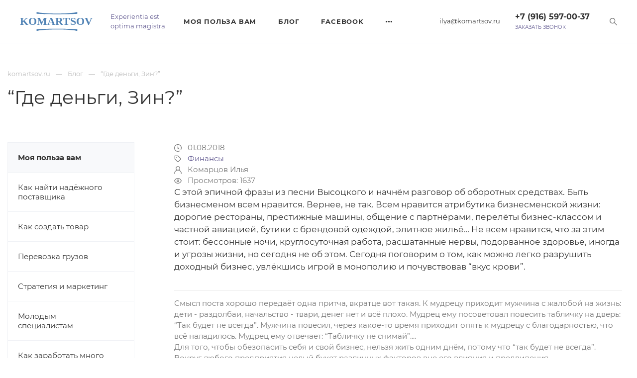

--- FILE ---
content_type: text/html; charset=utf-8
request_url: https://komartsov.ru/blog/gde-dengi-zin.html
body_size: 11414
content:
<!doctype html>
<html lang="ru">

	<head prefix="og: http://ogp.me/ns# fb: http://ogp.me/ns/fb# website: http://ogp.me/ns/website#">
		<meta charset="UTF-8">
		<meta name="viewport" content="width=device-width, user-scalable=no, initial-scale=1.0, maximum-scale=1.0, minimum-scale=1.0">
		<meta http-equiv="X-UA-Compatible" content="ie=edge">
        
        <title>“Где деньги, Зин?”</title>
        <meta name='keywords' content='жить по средствам, валюта учёта, диверсификация, инвестиции, венчурные проекты, M&A, риски'>        <meta name='description' content='С этой эпичной фразы из песни Высоцкого и начнём разговор об оборотных средствах. Быть бизнесменом всем нравится. Вернее, не так. Всем нравится атрибутика бизнесменской жизни: дорогие рестораны, престижные машины, общение с партнёрами, перелёты бизнес-классом и частной...'>		
        <link rel="stylesheet" href="/bitrix/assets/styles/main.min.css">
		<link rel="shortcut icon" type="image/png" href="/bitrix/assets/img/main/favicon.png">
		<script>
			if (!window.Site) window.Site = {};
			window.Site.thirdPartyScripts = [];
		</script>

		<link rel="canonical" href="https://komartsov.ru/blog/gde-dengi-zin.html">
		<meta property="twitter:url" content="https://komartsov.ru/blog/gde-dengi-zin.html">
		<meta property="og:url" content="https://komartsov.ru/blog/gde-dengi-zin.html">

		<meta property="og:image" content="https://komartsov.ru/netcat_files/44/35/gde_dengi_zin.jpg">
		<meta property="vk:image" content="https://komartsov.ru/netcat_files/44/35/gde_dengi_zin.jpg">
		<link rel="image_src" href="https://komartsov.ru/netcat_files/44/35/gde_dengi_zin.jpg">
		<meta property="og:image:type" content="image/jpg">
		<meta property="og:image:width" content="1200">
		<meta property="og:image:height" content="630">		
		<meta name="twitter:card" content="summary_large_image">
		<meta property="twitter:image" content="https://komartsov.ru/netcat_files/44/35/gde_dengi_zin.jpg">
			<meta property="og:type" content="article">
		<meta property="og:site_name" content="">

			<meta property="og:title" content="“Где деньги, Зин?”">
		<meta property="twitter:title" content="“Где деньги, Зин?”">
		<meta property="og:image:alt" content="“Где деньги, Зин?”">
	

			<meta property="og:description" content="С этой эпичной фразы из песни Высоцкого и начнём разговор об оборотных средствах. Быть бизнесменом всем нравится. Вернее, не так. Всем нравится атрибутика бизнесменской жизни: дорогие рестораны, престижные машины, общение с партнёрами, перелёты бизнес-классом и частной...">
		<meta property="twitter:description" content="С этой эпичной фразы из песни Высоцкого и начнём разговор об оборотных средствах. Быть бизнесменом всем нравится. Вернее, не так. Всем нравится атрибутика бизнесменской жизни: дорогие рестораны, престижные машины, общение с партнёрами, перелёты бизнес-классом и частной...">
	
	
        <!-- Google Tag Manager -->
        <script>(function(w,d,s,l,i){w[l]=w[l]||[];w[l].push({'gtm.start':
        new Date().getTime(),event:'gtm.js'});var f=d.getElementsByTagName(s)[0],
        j=d.createElement(s),dl=l!='dataLayer'?'&l='+l:'';j.async=true;j.src=
        'https://www.googletagmanager.com/gtm.js?id='+i+dl;f.parentNode.insertBefore(j,f);
        })(window,document,'script','dataLayer','GTM-PM966CC');</script>
        <!-- End Google Tag Manager -->
        
        <meta name="yandex-verification" content="946413b22e5f6f7e" />

	</head>

	<body class="is-page-loading">

    <!-- Google Tag Manager (noscript) -->
    <noscript><iframe src="https://www.googletagmanager.com/ns.html?id=GTM-PM966CC"
    height="0" width="0" style="display:none;visibility:hidden"></iframe></noscript>
    <!-- End Google Tag Manager (noscript) -->

						<div class="js-content-donor" data-target="#page-title-place" style="display: none">
		<h1 class="page-title">“Где деньги, Зин?”</h1>		</div>
		

						<div class="js-content-donor" data-target=".js-target-place-seo-text" style="display: none"><p>С этой эпичной фразы из песни Высоцкого и начнём разговор об оборотных средствах. Быть бизнесменом всем нравится. Вернее, не так. Всем нравится атрибутика бизнесменской жизни: дорогие рестораны, престижные машины, общение с партнёрами, перелёты бизнес-классом и частной авиацией, бутики с брендовой одеждой, элитное жильё… Не всем нравится, что за этим стоит: бессонные ночи, круглосуточная работа, расшатанные нервы, подорванное здоровье, иногда и угрозы жизни, но сегодня не об этом. Сегодня поговорим о том, как можно легко разрушить доходный бизнес, увлёкшись игрой в монополию и почувствовав “вкус крови”.</p></div>				
		<div class="site-wrapper">
			<header class="header js-header-fixed">
				<div class="header__fixed-substrate"></div>
				<div class="header-line">
					<div class="h-100 d-block d-lg-none">
						<a href="javascript:void(0)" class="header-line__btn js-mobile-menu-toggle">
							<svg class="svg-inline" viewBox="0 0 344.339 344.339">
								<use xlink:href="/bitrix/assets/img/sprites/sprite.svg#list-menu"></use>
							</svg>
						</a>
					</div>
					
					<a href="/" class="header-logo">
						<img class="header-logo__img" src="/bitrix/assets/img/main/logo.svg" alt="Комарцов Илья - Официальный сайт">
					</a>
					<div class="header-line__tagline">
						<div class="header-tagline">Experientia est<br>optima magistra</div>
					</div>
					<div class="header-line__fill"></div>
					<div class="header-line__menu">
						<div class="smartmenu js-smartmenu">
							<div class="smartmenu-item js-smartmenu-dropdown smartmenu-item_dropdown smartmenu-item_dropdown_normal">
								<a href="?" class="smartmenu-item__link smartmenu-item-menu__link">
									<svg class="svg-inline">
										<use xlink:href="/bitrix/assets/img/sprites/sprite.svg#ellipsis"></use>
									</svg>
								</a>
								<div class="smartmenu-item__children js-smartmenu-dropdown-menu">
																		<div class="smartmenu-item js-smartmenu-item smartmenu-item_dropdown smartmenu-item_dropdown_fullwidth ">
										<a href="/expert/" class="smartmenu-item__link smartmenu-item-menu__link">Моя польза вам</a>
										<div class="smartmenu-item__children">
											<div class="smartmenu-child__container">
    											        											                                                
                                                
                                                                                                    
                                                
                                                                                                        <!-- item -->
        												<div class="smartmenu-child smartmenu-item_dropdown">
        													<div class="smartmenu-child__img" style="background-image: url('/netcat_files/43/34/kak_nayti_nadezhnogo_postavschika_prew.jpg')"></div>
        													<a href="/expert/kak-nayti-nadezhnogo-postavschika.html" class="smartmenu-child__link smartmenu-item-menu__link">Как найти надёжного поставщика</a>
        												</div>
    												<!-- ./ item -->
                                                    
                                                
                                                        											                                                
                                                
                                                                                                    
                                                
                                                                                                        <!-- item -->
        												<div class="smartmenu-child smartmenu-item_dropdown">
        													<div class="smartmenu-child__img" style="background-image: url('/netcat_files/43/34/kak_sozdat_tovar_prew.jpg')"></div>
        													<a href="/expert/kak-sozdat-tovar.html" class="smartmenu-child__link smartmenu-item-menu__link">Как создать товар</a>
        												</div>
    												<!-- ./ item -->
                                                    
                                                
                                                        											                                                
                                                
                                                                                                    
                                                
                                                                                                        <!-- item -->
        												<div class="smartmenu-child smartmenu-item_dropdown">
        													<div class="smartmenu-child__img" style="background-image: url('/netcat_files/43/34/perevozki_i_transportnaya_logistika_prew.jpg')"></div>
        													<a href="/expert/perevozka-gruzov.html" class="smartmenu-child__link smartmenu-item-menu__link">Перевозка грузов</a>
        												</div>
    												<!-- ./ item -->
                                                    
                                                
                                                        											                                                
                                                
                                                                                                    
                                                
                                                                                                        <!-- item -->
        												<div class="smartmenu-child smartmenu-item_dropdown">
        													<div class="smartmenu-child__img" style="background-image: url('/netcat_files/43/34/upravlenie_torgovley_i_marketing_prew.jpg')"></div>
        													<a href="/expert/strategiya-i-marketing.html" class="smartmenu-child__link smartmenu-item-menu__link">Стратегия и маркетинг</a>
        												</div>
    												<!-- ./ item -->
                                                    
                                                
                                                        											                                                
                                                
                                                                                                    
                                                
                                                                                                        <!-- item -->
        												<div class="smartmenu-child smartmenu-item_dropdown">
        													<div class="smartmenu-child__img" style="background-image: url('/netcat_files/43/34/molodym_spetsialistam_prew.jpg')"></div>
        													<a href="/expert/molodym-spetsialistam.html" class="smartmenu-child__link smartmenu-item-menu__link">Молодым специалистам</a>
        												</div>
    												<!-- ./ item -->
                                                    
                                                
                                                        											                                                
                                                
                                                                                                    
                                                
                                                                                                        <!-- item -->
        												<div class="smartmenu-child smartmenu-item_dropdown">
        													<div class="smartmenu-child__img" style="background-image: url('/netcat_files/43/34/kak_zarabotat_mnogo_deneg_prew.jpg')"></div>
        													<a href="/expert/kak-zarabotat-mnogo-deneg.html" class="smartmenu-child__link smartmenu-item-menu__link">Как заработать много денег</a>
        												</div>
    												<!-- ./ item -->
                                                    
                                                
                                                								            </div>
										</div>
									</div>
									<div class="smartmenu-item js-smartmenu-item smartmenu-item_dropdown smartmenu-item_dropdown_normal">
										<a href="/blog/" class="smartmenu-item__link smartmenu-item-menu__link">Блог</a>
									</div>
									<div class="smartmenu-item js-smartmenu-item smartmenu-item_dropdown smartmenu-item_dropdown_normal">
										<a href="https://web.facebook.com/zanzablogger" class="smartmenu-item__link smartmenu-item-menu__link" target="_blank">Facebook</a>
									</div>
									<div class="smartmenu-item js-smartmenu-item smartmenu-item_dropdown smartmenu-item_dropdown_normal">
										<a href="https://www.instagram.com/zanzablog2207/" class="smartmenu-item__link smartmenu-item-menu__link" target="_blank">Instagram</a>
									</div>
									
								</div>
							</div>
						</div>
					</div>

        <div class="header-line-info">
          <div class="header-line-info__col">
            <div class="dropdown header-city-dropdown js-header-city-dropdown">
              <a href="mailto:ilya@komartsov.ru" class="header-city without-dropdown-arrow">ilya@komartsov.ru</a>
              

            </div>
          </div>
          <div class="header-line-info__col">
            <div class="header-contacts">
              <a href="tel:+79165970037‬" class="header-contacts__phone">+7 (916) 597-00-37‬</a>
              <div>
                <a href="javascript:void(0);" onclick="XModals.callModal('get_call');" class="header-contacts__callback">Заказать звонок</a>
              </div>
            </div>
          </div>
					<a href="javascript:void(0)" class="header-line__btn js-search-modal-toggle">
						<svg class="svg-inline" viewBox="0 0 330 330">
							<use xlink:href="/bitrix/assets/img/sprites/sprite.svg#search"></use>
						</svg>
					</a>          
        </div>







					

			</header>
			<div class="mobile-menu js-mobile-menu">
				<div class="mobile-menu__scroller">
					<a href="#" class="js-mobile-menu-toggle btn-action btn-action_transparent mobile-menu__close">
						<svg class="svg-inline">
							<use href="/bitrix/assets/img/sprites/sprite.svg#cross"></use>
						</svg>
					</a>
					<div class="mobile-menu__wrapper js-mobile-menu-wrapper">
						<div class="mobile-menu__header">
							<a href="/" class="mobile-menu-logo">
								<img class="mobile-menu-logo__img" src="/bitrix/assets/img/main/logo.svg" alt="Комарцов Илья - Официальный сайт">
							</a>
						</div>

						<nav>
							<ul class="mobile-menu-list">
								<li class="mobile-menu-list__item ">
									<a class="mobile-menu-list__link js-mobile-menu-list-link" href="/" title="Главная">Главная</a>
								</li>
								<li class="mobile-menu-list__item  mobile-menu-list__item_parent ">
									<a class="mobile-menu-list__link js-mobile-menu-list-link" href="?" title="Моя польза вам">Моя польза вам</a>
									<ul class="mobile-menu-list mobile-menu-list_child">
										<li class="mobile-menu-list__item mobile-menu-list__item_back">
											<a href="#" rel="nofollow" class="mobile-menu-list__link js-mobile-menu-list-back"> Назад </a>
										</li>
										<li class="mobile-menu-list__item mobile-menu-list__item_title">
											<a href="/expert/" class="mobile-menu-list__link js-mobile-menu-list-link">Моя польза вам</a>
										</li>
										
										    											    											
    											    											
    											        											<li class="mobile-menu-list__item ">
            											<a class="mobile-menu-list__link js-mobile-menu-list-link" href="" title="Как найти надёжного поставщика">Как найти надёжного поставщика</a>
            										</li>
    											    											
    											
                                            											    											
    											    											
    											        											<li class="mobile-menu-list__item ">
            											<a class="mobile-menu-list__link js-mobile-menu-list-link" href="" title="Как создать товар">Как создать товар</a>
            										</li>
    											    											
    											
                                            											    											
    											    											
    											        											<li class="mobile-menu-list__item ">
            											<a class="mobile-menu-list__link js-mobile-menu-list-link" href="" title="Перевозка грузов">Перевозка грузов</a>
            										</li>
    											    											
    											
                                            											    											
    											    											
    											        											<li class="mobile-menu-list__item ">
            											<a class="mobile-menu-list__link js-mobile-menu-list-link" href="" title="Стратегия и маркетинг">Стратегия и маркетинг</a>
            										</li>
    											    											
    											
                                            											    											
    											    											
    											        											<li class="mobile-menu-list__item ">
            											<a class="mobile-menu-list__link js-mobile-menu-list-link" href="" title="Молодым специалистам">Молодым специалистам</a>
            										</li>
    											    											
    											
                                            											    											
    											    											
    											        											<li class="mobile-menu-list__item ">
            											<a class="mobile-menu-list__link js-mobile-menu-list-link" href="" title="Как заработать много денег">Как заработать много денег</a>
            										</li>
    											    											
    											
                                        										
								
									</ul>
								</li>
								

								<li class="mobile-menu-list__item ">
									<a class="mobile-menu-list__link js-mobile-menu-list-link" href="/blog/" title="Записки Управленца">Записки Управленца</a>
								</li>
								<li class="mobile-menu-list__item ">
									<a class="mobile-menu-list__link js-mobile-menu-list-link" href="/list/" title="Оглавление">Оглавление</a>
								</li>
							</ul>
						</nav>

						<!-- Mobile contacts  -->
						<div class="mobile-menu-block">
							<ul class="mobile-contacts">
								<li class="mobile-contacts__item">
									<a href="tel:+79165970037‬" class="mobile-contacts__link">
										<svg class="mobile-contacts__icon" viewBox="0 0 473.806 473.806">
											<use xlink:href="/bitrix/assets/img/sprites/sprite.svg#phone"></use>
										</svg>+7 (916) 597-00-37‬									</a>
								</li>
								<li class="mobile-contacts__item">
									<a href="mailto:ilya@komartsov.ru" class="mobile-contacts__link">
										<svg class="mobile-contacts__icon" viewBox="0 0 477 477">
											<use xlink:href="/bitrix/assets/img/sprites/sprite.svg#envelope-linear"></use>
										</svg>ilya@komartsov.ru									</a>
								</li>
							</ul>
						</div>
						<!-- /Mobile contacts -->
						<div class="mobile-menu-block mobile-menu-block_socials">
							<div class="socials">
								<a href="https://vk.com/zanzara777" class="social social_vk">
									<svg class="svg-inline social__icon" viewBox="0 0 548.358 548.358">
										<use href="/bitrix/assets/img/sprites/sprite.svg#vk"></use>
									</svg>
								</a>
								<a href="https://web.facebook.com/zanzablogger" class="social social_facebook">
									<svg class="svg-inline social__icon" viewBox="0 0 96.124 96.123">
										<use href="/bitrix/assets/img/sprites/sprite.svg#facebook"></use>
									</svg>
								</a>

							</div>
						</div>
					</div>
				</div>
			</div>
			<div class="mobile-menu-overlay js-mobile-menu-overlay"></div>
			<div class="search-modal js-search-modal">
				<div class="search-modal__fixed">
					<form action="/search/" name="search_form_header" id="search_form_header" autocomplete="off">
						<div class="container">
							<div class="search-modal__line">
								<input type="text" name="search" class="search-modal__input js-search-modal-input searchfield" placeholder="Найти">
								<button type="submit" class="btn btn-lg btn-primary search-modal__btn">НАЙТИ</button>
								<a href="javascript:void(0)" class="search-modal__close js-search-modal-toggle">
									<svg class="svg-inline" viewBox="0 0 61.7 61.7">
										<use xlink:href="/bitrix/assets/img/sprites/sprite.svg#cross"></use>
									</svg>
								</a>
							</div>
						</div>
					</form>

					<div class="search-modal-results d-none js-search-modal-results">
						<!-- Обертка для результатов поиска -->
						<div class="search-modal-results__items searchresults">
							
						</div>
						<!-- // Обертка для результатов поиска -->
						<div>
							<a href="javascript:void(0)" onclick="$('#search_form_header').submit();" class="btn btn-lg btn-block btn-light py-4">Все результаты</a>
						</div>
					</div>
				</div>
				<div class="search-modal__backdrop js-search-modal-toggle"></div>
			</div>
			<div class="inner-page">
				<div class="inner-page-head">
					<div class="container-theme">
						<nav aria-label="breadcrumb">
							<ol class='breadcrumb'><li class='breadcrumb-item'><a href='/' title='Главная'><span>komartsov.ru</span></a></li><li class='breadcrumb-item'><a href='/blog/' title='Главная'><span>Блог</span></a></li><li class='breadcrumb-item'><span title='Текущая страница'>“Где деньги, Зин?”</span></li></ol>						</nav>
						<div id="page-title-place" class="page-title__place">
						</div>
					</div>
				</div>
				<div class="container-theme">

					<div class="inner-page-grid">
						<aside class="inner-page-grid__side">
							<ul class="aside-menu ">
								<li class="aside-menu-item active">
									<div class="aside-menu-item__head  aside-menu-item__head_has-child">
										<a href="/expert/" class="aside-menu-item__link ">Моя польза вам</a>
									</div>
								</li>
    							        							
    							        							             								<li class="aside-menu-item ">
            									<div class="aside-menu-item__head">
            										<a href="/expert/kak-nayti-nadezhnogo-postavschika.html" class="aside-menu-item__link">Как найти надёжного поставщика</a>
            									</div>
            								</li>
        								    								        							             								<li class="aside-menu-item ">
            									<div class="aside-menu-item__head">
            										<a href="/expert/kak-sozdat-tovar.html" class="aside-menu-item__link">Как создать товар</a>
            									</div>
            								</li>
        								    								        							             								<li class="aside-menu-item ">
            									<div class="aside-menu-item__head">
            										<a href="/expert/perevozka-gruzov.html" class="aside-menu-item__link">Перевозка грузов</a>
            									</div>
            								</li>
        								    								        							             								<li class="aside-menu-item ">
            									<div class="aside-menu-item__head">
            										<a href="/expert/strategiya-i-marketing.html" class="aside-menu-item__link">Стратегия и маркетинг</a>
            									</div>
            								</li>
        								    								        							             								<li class="aside-menu-item ">
            									<div class="aside-menu-item__head">
            										<a href="/expert/molodym-spetsialistam.html" class="aside-menu-item__link">Молодым специалистам</a>
            									</div>
            								</li>
        								    								        							             								<li class="aside-menu-item ">
            									<div class="aside-menu-item__head">
            										<a href="/expert/kak-zarabotat-mnogo-deneg.html" class="aside-menu-item__link">Как заработать много денег</a>
            									</div>
            								</li>
        								    								                                
							</ul>

															<div class="side-news">
									<div class="side-news__header clearfix">
										<span class="side-news__title">ПОПУЛЯРНОЕ В БЛОГЕ</span>
									</div>
										<div class="side-news-list">		<div class="side-news-list-item">
			<time class="side-news-list-item__date" datetime="2019-06-22">26.05.18</time>
			<a href="/blog/effekt-danninga-kryugera.html" class="side-news-list-item__text link_dark">Эффект Даннинга-Крюгера</a>
		</div>
		<div class="side-news-list-item">
			<time class="side-news-list-item__date" datetime="2019-06-22">09.01.19</time>
			<a href="/blog/perezagruzka.html" class="side-news-list-item__text link_dark">Перезагрузка</a>
		</div>
		<div class="side-news-list-item">
			<time class="side-news-list-item__date" datetime="2019-06-22">30.03.18</time>
			<a href="/blog/pritcha.html" class="side-news-list-item__text link_dark">Притча</a>
		</div>
		<div class="side-news-list-item">
			<time class="side-news-list-item__date" datetime="2019-06-22">18.10.18</time>
			<a href="/blog/rentabelnost.html" class="side-news-list-item__text link_dark">Рентабельность</a>
		</div>
		<div class="side-news-list-item">
			<time class="side-news-list-item__date" datetime="2019-06-22">27.06.18</time>
			<a href="/blog/effekt-obezyanej-lapy.html" class="side-news-list-item__text link_dark">Эффект обезьяньей лапы</a>
		</div>
		<div class="side-news-list-item">
			<time class="side-news-list-item__date" datetime="2019-06-22">29.05.18</time>
			<a href="/blog/7-grehov-menedjera-gordynya-i-tscheslavie.html" class="side-news-list-item__text link_dark">7 грехов менеджера: гордыня и тщеславие</a>
		</div>
		<div class="side-news-list-item">
			<time class="side-news-list-item__date" datetime="2019-06-22">18.05.18</time>
			<a href="/blog/blog_67.html" class="side-news-list-item__text link_dark">Мёртвые лошади, чемоданы без ручки и издержки влипания.</a>
		</div>
		<div class="side-news-list-item">
			<time class="side-news-list-item__date" datetime="2019-06-22">02.06.18</time>
			<a href="/blog/7-grehov-menedjera-alchnost.html" class="side-news-list-item__text link_dark">7 грехов менеджера: алчность</a>
		</div>
		<div class="side-news-list-item">
			<time class="side-news-list-item__date" datetime="2019-06-22">10.02.18</time>
			<a href="/blog/i-esche-pro-magaziny.html" class="side-news-list-item__text link_dark">И ещё про магазины...</a>
		</div>
		<div class="side-news-list-item">
			<time class="side-news-list-item__date" datetime="2019-06-22">25.06.18</time>
			<a href="/blog/pro-pepel-v-dushe-hotelki-i-gulyaschih-koshek.html" class="side-news-list-item__text link_dark">Про пепел в душе, хотелки и гулящих кошек!</a>
		</div>
	</div>								</div>
								

							
							<div class="aside-actions">
								<a href="javascript:void(0);" onclick="XModals.callModal('get_call');" class="aside-actions-item">
									<svg class="svg-inline aside-actions-item__icon" viewBox="0 0 473.806 473.806">
										<use href="/bitrix/assets/img/sprites/sprite.svg#phone"></use>
									</svg>
									<span class="aside-actions-item__name">Заказать звонок</span>
								</a>
								<a href="javascript:void(0);" onclick="XModals.callModal('universal',{'formName':'Задать вопрос', 'formType':'4'});" class="aside-actions-item">
									<svg class="svg-inline aside-actions-item__icon" viewBox="0 0 483.3 483.3">
										<use href="/bitrix/assets/img/sprites/sprite.svg#envelope-linear"></use>
									</svg>
									<span class="aside-actions-item__name">Задать вопрос</span>
								</a>
							</div>
							
						</aside>
						<div class="inner-page-grid__main">
<div class="inner-page-grid__main">
	<div class="service-page">
	<!-- ID статьи -->
	<meta itemprop="identifier" content="98">
	<!-- тема статьи -->
	<meta itemprop="about" content="Финансы">
	<div itemscope itemprop="publisher" itemtype="http://schema.org/Organization">
		<meta itemprop="name" content="Илья Комарцов">
		<meta itemprop="address" content="Москва, ">
		<meta itemprop="telephone" content="+7 (916) 597-00-37‬">
		<meta itemprop="email" content="ilya@komartsov.ru">
		<div itemprop="logo" itemscope itemtype="https://schema.org/ImageObject">
			<link href="https://komartsov.ru/bitrix/assets/images/template/logo.png" itemprop="contentUrl url">
		</div>
	</div>
	<meta itemprop="headline" content="“Где деньги, Зин?”">
	<meta itemprop="image" content="https://komartsov.ru/netcat_files/44/35/gde_dengi_zin.jpg">
	<meta content="2026-01-22T07:40:22+03:00" itemprop="dateModified">
	<link itemprop="mainEntityOfPage" href="https://komartsov.ru/blog/gde-dengi-zin.html">
    
		<div class="blog-page__meta">
			<div class="blog-page__date">
				<svg class="svg-inline" viewBox="0 0 512 512">
					<use href="/bitrix/assets/img/sprites/sprite.svg#clock"></use>
				</svg>
				<time datetime="2018-08-01T00:00:00+03:00" itemprop="datePublished" class="pl-2">01.08.2018</time>
			</div>
            			<div class="blog-page-prop">
				<svg class="svg-inline" viewBox="0 0 24 24">
					<use href="/bitrix/assets/img/sprites/sprite.svg#tag"></use>
				</svg>
				<span class="blog-page-prop__value pl-2"><a href="/blog/theme/finansy.html">Финансы</a></span>
			</div>
            			<div class="blog-page-prop">
				<svg class="svg-inline" viewBox="0 0 512 512">
					<use href="/bitrix/assets/img/sprites/sprite.svg#user"></use>
				</svg>
				<span class="blog-page-prop__value pl-2" itemprop="author">Комарцов Илья</span>
			</div>
			<div class="blog-page-prop">
				<svg class="svg-inline" viewBox="0 0 24 24">
					<use href="/bitrix/assets/img/sprites/sprite.svg#eye"></use>
				</svg>
				<span class="blog-page-prop__value pl-2">Просмотров: 1637</span>
			</div>
		</div>
		<div class="service-page__announce mt-0 js-target-place-seo-text"></div>
		        <hr>
		<div class="service-page__content">
			<div class="simple-text">
				<p>Смысл поста хорошо передаёт одна притча, вкратце вот такая. К мудрецу приходит мужчина с жалобой на жизнь: дети - раздолбаи, начальство - твари, денег нет и всё плохо. Мудрец ему посоветовал повесить табличку на дверь: &ldquo;Так будет не всегда&rdquo;. Мужчина повесил, через какое-то время приходит опять к мудрецу с благодарностью, что всё наладилось. Мудрец ему отвечает: &ldquo;Табличку не снимай&rdquo;....<br />
Для того, чтобы обезопасить себя и свой бизнес, нельзя жить одним днём, потому что &ldquo;так будет не всегда&rdquo;. Вокруг любого предприятия целый букет различных факторов вне его влияния и предвидения, рассматриваемых в анализе внешнего дальнего и ближнего окружения из предыдущего поста. В один день всё может измениться, и чтобы обеспечить себя, пока вы перенастраиваетесь под новые условия, нужна подушка безопасности. Будут ли это деньги, сокровища из сундука, высоколиквидные вложения, которые можно быстро достать, или прочие материальные и нематериальные ценности, они все должны служить одной цели: дать вам время для того, чтобы адаптироваться к произошедшим изменениям. Истина, казалось бы, &nbsp;прописная, но о ней очень часто забывают. Какие же подводные камни ожидают вас на пути к изумрудному городу?</p>
<p>Цать лет назад нашу компанию друзей собрал один из нас, объявив, что должен н-ную сумму денег с 5 нулями, выраженную в долларах США, и попросив общим мозговым штурмом найти выходы. Все были в шоке, т.к. вроде человек с головой, года полтора вёл свой бизнес. Да, выход нашли, он справился, и сейчас также следующие цать лет ведёт свой бизнес, уже в другой области. Причина того &ldquo;залёта&rdquo; проста: он перестал контролировать сотрудников и партнёров, перестал отслеживать расходы и вообще пребывал в эйфории от своего статуса и первоначального успеха. Вывод: почаще сводите балансы и следите за тем, что и куда вы тратите. Вы успеете насладиться красивой жизнью, когда (или если) на неё заработаете. Чрезмерные расходы хороши только для снижения налогооблагаемой базы, и то не всегда. Если нечем платить поставщикам, то не стоит спонсировать светские мероприятия.</p>
<p>Если бизнес международный, а товар - импортный, то следует определиться с валютой управленческого учёта. Допустим, вы привозите товар стоимостью 100 долларов, который сейчас обходится вам в 6000 рублей. Вы продаёте его за 8500, этого хватает, чтоб &ldquo;отбить&rdquo; расходы и получить прибыль. Но вдруг курс изменился, и доллар стал стоить уже 70 рублей. Себестоимость товара станет 7000 рублей, и ваш бизнес превратится в убыточный, если вы не поднимете цены. Но у вас на складе ещё остался старый товар со старой себестоимостью. Что вы будете делать?<br />
С одной стороны, есть соблазн не поднимать цены: в этом случае вы оказываетесь в выгодном положении относительно конкурентов, которые заведомо будут завозить новые партии товара дороже, и сможете увеличить оборот. Если вы считаете в рублях, то и прибыль ваша не поменяется (правда, только в номинальном выражении, т.к. все цены вокруг наверняка подрастут). С другой стороны, вы понимаете, что больше товара, чем у вас есть, вы всё равно не продадите, а полученных денег без поднятия цены на закупку новой партии уже не хватит. В долларах у вас уже убытки. Ну, и почему бы не заработать дополнительно, если весь рынок полез вверх по ценовой шкале? А теперь представьте, что вы не независимый крутой бизнесмен, а директор филиала международной компании, которая даёт вам свой товар для продажи на местном рынке. Генерируя прибыль в рублях и не поднимая цены, вы просто перекладываете убытки на головной офис. Получая при этом бонусы либо за объём продаж, либо за рублёвую прибыль. Вам-то всё равно, а головной офис получает по своей голове. Поэтому в первую очередь нужно понять, в какой валюте вы работаете.</p>
<p>Очень много копий сломано на тему диверсификации. Одни говорят, что нельзя класть все яйца в одну корзину, другие - что нужна специализация. Оставим эту дискуссию для отдельного поста. В данном контексте нас интересует только обеспечение бесперебойного питания основного проекта. Политика самой компании или её менеджмента может предусматривать как вертикальную, так и горизонтальную интеграцию, но стоит помнить одно: направлять в побочные проекты только свободные денежные средства, иначе основной бизнес &ldquo;просядет&rdquo;. Ладно ещё, если чрезмерным инвестированием увлекается менеджмент (тоже подробней рассмотрим в других постах): им нужно стабилизировать выплаты дивидендов и обеспечить собственную незаменимость, вкладывая деньги компании в понятные себе проекты. Но когда этим занимаются собственники компании, остаётся только развести руками. Классическая ошибка - это недооценка возможностей роста проекта. Если говорить языком широко известной матрицы #BostonConsultingGroup - когда Звёзд принимают за Дойных коров и начинают забирать деньги из растущих проектов со всеми вытекающими последствиями.</p>
<p>Есть, конечно, более экзотические способы про...терять свой бизнес. Из серии директора госпредприятия, прогулявшего половину зарплаты всего завода и решившего отыграться в казино. Инвестиции в венчурные или высокодоходные проекты отличаются от обычной диверсификации, во-первых, своим мотивом: в первом случае речь идёт больше о &ldquo;фоле последней надежды&rdquo;, когда все возможные ошибки уже сделаны, и их последствия неотвратимо надвигаются. Во-вторых, на обратной стороне высокой доходности почти всегда - высокие риски, и вероятность успеха значительно ниже.</p>
<p>И, конечно, ваш бизнес могут купить. Опять же, здесь есть два варианта. В случае &ldquo;отжать&rdquo; - ваша премия значительно ниже стоимости бизнеса, если она вообще есть. Думаю, что каждый, сталкивавшийся тем или иным образом с русским бизнесом за последние 30 лет, сможет рассказать как минимум одну такую историю, зачастую с не самым счастливым концом. А если вам повезло и ваш бизнес реально покупают, то стоит помнить о том, что обычно премия к действительной стоимости бизнеса может доходить до 20-30%, причём неважно, дружественное или враждебное поглощение имеет место. Так что это не самый плохой исход.&nbsp;</p>
<p>Мы не будем здесь рассматривать всё великое множество возможных ситуаций, связанных с влиянием на бизнес внешних факторов: это работа аналитиков. В конечном итоге всё желательно выразить в цифрах: риски, которым подвергается проект, и отклонения денежного потока, вызванные этими рисками. Хотя бы следите за тем, что зависит от вас, и старайтесь не быть заклинившим рулём. И поставьте в него уже подушку безопасности.</p>			</div>
		</div>


    		<div class="blog-page-tags">
			<span class="blog-page-tags__title">Теги:</span>
                            <a href="/blog/tags/strategiya.html" class="blog-page-tags__item btn-light">СТРАТЕГИЯ</a>
                            <a href="/blog/tags/tegi_20.html" class="blog-page-tags__item btn-light">Риски</a>
            		</div>
        
	</div>
</div>													</div>
					</div>

				</div>
            </div>
			<div class="section">
				<div class="container-theme">
					<div class="any-ideas">
						<div class="any-ideas__img-place">
							<img class="img-fluid js-lazy-load" data-src="/bitrix/assets/img/content/ilya.png" src="/bitrix/assets/img/main/lazy.svg" alt="">
						</div>
						<div class="any-ideas__body">
							<div class="h2 mb-4">Нужен взгляд со стороны, чтобы найти решение?</div>
							<p>Спрашивайте напрямую или прочитайте мою статью по теме.</p>
							<div class="mt-4">
								<a onclick="XModals.callModal('universal',{'formName':'Задать вопрос', 'formType':'4'});" class="btn btn-primary my-2 d-block d-sm-inline-block">Задать вопрос</a>
								<a href="/blog/" class="btn btn-outline-primary my-2 d-block d-sm-inline-block">Читать Записки Управленца</a>
							</div>
						</div>
					</div>
				</div>
			</div>
			<footer class="footer">
				<div class="footer__top">
					<div class="container-theme">
						<div class="row">
							<div class="col-lg-4 col-md-4">
								<div class="footer-menu  footer-menu_with-children ">
									<div class="footer-menu__title  collapsed " data-toggle="collapse" data-target="#footer-menu-collapse_1">
										<a href="javascript:void(0);" class="footer-menu__link">Моя польза вам</a>
									</div>
									<div class="collapse footer-menu__collapse" id="footer-menu-collapse_1">
										<ul class="footer-menu-list">
											<li class="footer-menu-list__item">
  <a href="/expert/kak-zarabotat-mnogo-deneg.html" class="footer-menu-list__link">Как заработать много денег</a>
</li>
<li class="footer-menu-list__item">
  <a href="/expert/kak-sozdat-tovar.html" class="footer-menu-list__link">Как создать товар</a>
</li>
<li class="footer-menu-list__item">
  <a href="/expert/perevozka-gruzov.html" class="footer-menu-list__link">Перевозка грузов</a>
</li>
<li class="footer-menu-list__item">
  <a href="/expert/strategiya-i-marketing.html" class="footer-menu-list__link">Стратегия и маркетинг</a>
</li>
<li class="footer-menu-list__item">
  <a href="/expert/molodym-spetsialistam.html" class="footer-menu-list__link">Молодым специалистам</a>
</li>
<li class="footer-menu-list__item">
  <a href="/expert/kak-nayti-nadezhnogo-postavschika.html" class="footer-menu-list__link">Как найти надёжного поставщика</a>
</li>
										</ul>
									</div>
								</div>
							</div>
							<div class="col-lg-4 col-md-4">
								<div class="footer-menu  footer-menu_with-children ">
									<div class="footer-menu__title  collapsed " data-toggle="collapse" data-target="#footer-menu-collapse_2">
										<a href="javascript:void(0);" class="footer-menu__link">Новое в блоге</a>
									</div>
									<div class="collapse footer-menu__collapse" id="footer-menu-collapse_2">
										<ul class="footer-menu-list">
											<li class="footer-menu-list__item">
  <a href="/blog/blog_358.html" class="footer-menu-list__link">Завтрашнее дно</a>
</li>
<li class="footer-menu-list__item">
  <a href="/blog/blog_356.html" class="footer-menu-list__link">Visa и Mastercard всё.</a>
</li>
<li class="footer-menu-list__item">
  <a href="/blog/blog_357.html" class="footer-menu-list__link">Когда опять всё будет по-прежнему?</a>
</li>
<li class="footer-menu-list__item">
  <a href="/blog/blog_355.html" class="footer-menu-list__link">Транспортная логистика</a>
</li>
<li class="footer-menu-list__item">
  <a href="/blog/blog_354.html" class="footer-menu-list__link">Международные нюансы</a>
</li>
<li class="footer-menu-list__item">
  <a href="/blog/blog_353.html" class="footer-menu-list__link">Азбука Спекулянта</a>
</li>
<li class="footer-menu-list__item">
  <a href="/blog/logistika.html" class="footer-menu-list__link">Логистика</a>
</li>
										</ul>
									</div>
								</div>
							</div>
							<div class="col-lg-2 col-md-4">
								<div class="footer-menu  footer-menu_with-children ">
									<div class="footer-menu__title  collapsed " data-toggle="collapse" data-target="#footer-menu-collapse_3">
										<a href="javascript:void(0);" class="footer-menu__link">Навигация</a>
									</div>
									<div class="collapse footer-menu__collapse" id="footer-menu-collapse_3">
										<ul class="footer-menu-list">
											<li class="footer-menu-list__item">
												<a href="/" class="footer-menu-list__link">Главная</a>
											</li>
											<li class="footer-menu-list__item">
												<a href="/expert/" class="footer-menu-list__link">Моя польза вам</a>
											</li>
											<li class="footer-menu-list__item">
												<a href="/blog/" class="footer-menu-list__link">Записки Управленца</a>
											</li>
											<li class="footer-menu-list__item">
												<a href="/list/" class="footer-menu-list__link">Оглавление</a>
											</li>
										</ul>
									</div>
								</div>
							</div>
							<div class="col-lg-2 col-md-5 mx-auto footer__contacts">
								<div class="footer-contact">
									<svg class="svg-inline footer-contact__icon" viewBox="0 0 473.806 473.806">
										<use href="/bitrix/assets/img/sprites/sprite.svg#phone"></use>
									</svg>
									<a href="tel:+79165970037‬" class="footer-contact__value link-footer">+7 (916) 597-00-37‬</a>
									<div>
										<a href="#modal-callback" data-toggle="modal" data-backdrop="static" class="footer-contact__sub link-footer_grey">Заказать звонок</a>
									</div>
								</div>
								<div class="footer-contact">
									<svg class="svg-inline footer-contact__icon" viewBox="0 0 483.3 483.3">
										<use href="/bitrix/assets/img/sprites/sprite.svg#envelope-linear"></use>
									</svg>
									<a href="mailto:ilya@komartsov.ru" class="footer-contact__value link-footer">ilya@komartsov.ru</a>
								</div>
								
							</div>
						</div>
					</div>
				</div>
				<div class="container-theme">
					<div class="footer-socials">
						<div class="footer-socials__body">
							<div class="socials">
								<a href="https://web.facebook.com/zanzablogger" target="_blank" class="social social_facebook social_footer">
									<svg class="svg-inline social__icon" viewBox="0 0 96.124 96.123">
										<use href="/bitrix/assets/img/sprites/sprite.svg#facebook"></use>
									</svg>
								</a>
								<a href="https://www.instagram.com/zanzablog2207/" target="_blank" class="social social_instagram social_footer">
									<svg class="svg-inline social__icon" viewBox="0 0 512 512">
										<use href="/bitrix/assets/img/sprites/sprite.svg#instagram"></use>
									</svg>
								</a>

							</div>
						</div>
					</div>
				</div>
				<div class="footer-bottom">
					<div class="container-theme">
						<div class="row">
							<div class="col-lg-6 text-center text-lg-right order-lg-2 mb-4 mb-lg-0">
								<a href="/list/" class="link-uppercase link-footer_grey my-2 mr-lg-5 d-block d-lg-inline-block">Оглавление</a>
							</div>
							<div class="col-lg-6 text-center text-lg-left">
								<div class="footer__copyright"> 2018 — 2026 © <a href="/" class="link-footer_grey">Комарцов Илья - Официальный сайт</a></div>
							</div>
						</div>
					</div>
				</div>
			</footer>

		</div>
		
		<div id="xmodals"></div>
		
		<script src="/bitrix/assets/js/main.min.js"></script>
		<script src="/_cdn/js/xmodals.js"></script>
		<script src="/_cdn/js/ishop.js"></script>
	</body>

</html>

--- FILE ---
content_type: image/svg+xml
request_url: https://komartsov.ru/bitrix/assets/img/main/logo.svg
body_size: 354
content:
<svg xmlns="http://www.w3.org/2000/svg" viewBox="0 0 889.8 228.53"><g id="Слой_2" data-name="Слой 2"><g id="Слой_1-2" data-name="Слой 1" fill="#5183b5"><path d="M441.47 19s-189.74.72-242.54-19v23s57.52 5.43 242.54 5.43S684 23 684 23V0c-52.79 19.72-242.53 19-242.53 19m0 190.53s189.74-.72 242.53 19v-23s-57.51-5.42-242.53-5.42-242.54 5.42-242.54 5.42v23c52.8-19.72 242.54-19 242.54-19"/><text transform="translate(0 156.31)" font-size="132" font-family="Marta-Bold,Marta" font-weight="700">KOMARTSOV</text></g></g></svg>